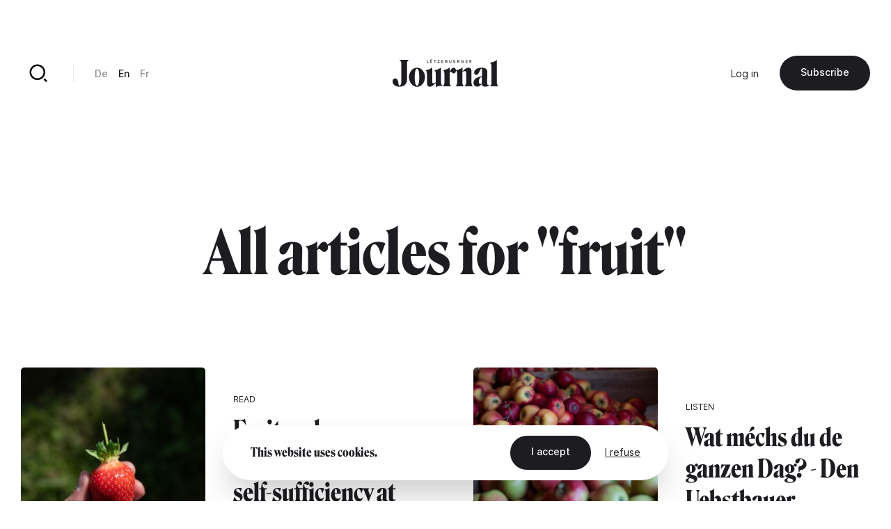

--- FILE ---
content_type: text/html; charset=UTF-8
request_url: https://journal.lu/en/taxonomy/term/1859
body_size: 11024
content:
<!DOCTYPE html>
<html lang="en" dir="ltr" prefix="og: https://ogp.me/ns#">
<head>
  <meta charset="utf-8" />
<link rel="canonical" href="https://journal.lu/en/taxonomy/term/1859" />
<meta property="og:site_name" content="Lëtzebuerger Journal" />
<meta property="og:url" content="https://journal.lu/en/taxonomy/term/1859" />
<meta property="og:title" content="fruit" />
<meta property="og:image" content="https://www.journal.lu/themes/journal/src/img/journal-metaimg.jpg" />
<meta property="og:image:secure_url" content="https://www.journal.lu/themes/journal/src/img/journal-metaimg.jpg" />
<meta name="twitter:card" content="summary_large_image" />
<meta name="twitter:site" content="@letzjournal" />
<meta name="twitter:image" content="https://www.journal.lu/themes/journal/src/img/journal-metaimg.jpg" />
<meta name="Generator" content="Drupal 10 (https://www.drupal.org); Commerce 3" />
<meta name="MobileOptimized" content="width" />
<meta name="HandheldFriendly" content="true" />
<meta name="viewport" content="width=device-width, initial-scale=1.0" />
<link rel="alternate" hreflang="de" href="https://journal.lu/de/taxonomy/term/1859" />
<link rel="alternate" hreflang="en" href="https://journal.lu/en/taxonomy/term/1859" />
<link rel="alternate" hreflang="fr" href="https://journal.lu/fr/taxonomy/term/1859" />
<link rel="alternate" type="application/rss+xml" title="fruit" href="https://journal.lu/en/taxonomy/term/1859/feed" />

    <title>fruit | Lëtzebuerger Journal</title>
    <script>
        if(navigator.userAgent.toLowerCase().indexOf("chrome")>-1){var o=["\n %c made by %c explose %c https://www.explose.com/","font-family:Arial; font-size:15px; color: #fff; background: #000; padding:20px 0 20px 20px","font-family:Arial; font-weight:bold; font-size:15px; color: #fff; background: #000; padding:20px 0 20px 0"," font-size:10px; color: #fff; background: #000; padding:25px 20px 21px"];window.console.log.apply(console,o)}else if(window.console){window.console.log("Made by Explose - https://www.explose.com")};
    </script>
    <link rel="icon" href="/themes/journal/src/img/favicon.svg">
<meta name="viewport" content="width=device-width, initial-scale=1.0, maximum-scale=1.0, user-scalable=0">
    <style type="text/css">
[x-cloak] { display: none !important; }
[js-appear] { opacity: 0; }
</style>
    <script>
  window.user = 0;

  if (window.ReactNativeWebView){
    window.ReactNativeWebView.postMessage(JSON.stringify({ action:"setUser", user: "0" , locale: "en" }));
  }



</script>




    <meta name="facebook-domain-verification" content="dcf8id4tckzdfetyrg6benng2y3oip" />
    <meta name="google-site-verification" content="HMtVrZxrJaC49eQbcbZ6k_nh4JzmUVPL_u_1iIyn7PA" />
  <link href="/themes/journal/dist/main.b41a6dd49ea07bd5d7dc.css" rel="stylesheet"></head>
  <body class="font-sans text-base text-black antialiased leading-relaxed overflow-x-hidden" x-data :class="{ 'portrait:overflow-y-hidden': $store.app.page == 'home' && $store.app.isMobile }">

  <a href="#main-content" class="sr-only focus:not-sr-only">
    Skip to main content
  </a>

      <a id="main-content" tabindex="-1"></a>

<script type="text/javascript">

function msieversion()
{
  var isIE11 = !!window.MSInputMethodContext && !!document.documentMode;
  return isIE11;
}

if(msieversion()) {

  var bannerContainer = document.createElement("div");
    bannerContainer.className += 'bg-black text-white fixed m-8 rounded-xl left-0 top-0 right-0 z-60 text-center px-14 py-20';

    var bannerTitle = document.createElement("p");
    bannerTitle.innerHTML = 'You are using an old browser.';
    bannerTitle.className += 'font-serif text-midnight text-2xl leading-none mb-10';

    var bannerText = document.createElement("p");
    bannerText.innerHTML = 'Some Lëtzebuerger Journal features may not work, or may not work properly. We recommend you update your browser, or use an alternative browser such as Microsoft Edge, Google Chrome, Firefox or Safari.';
    bannerText.className += 'mb-16';

    var bannerBtn = document.createElement("a");
    bannerBtn.innerHTML = 'Update my browser';
    bannerBtn.href = 'https://browser-update.org/update.html?force_outdated=true';
    bannerBtn.setAttribute("target", "_blank");
    bannerBtn.className += 'text-black bg-white inline-block pt-5 pb-6 px-12 text-sm font-medium rounded-full transition-background duration-200 ease-in-out hover:bg-opacity-80 focus:outline-none';

    bannerContainer.appendChild(bannerTitle);
    bannerContainer.appendChild(bannerText)
    bannerContainer.appendChild(bannerBtn);
    document.body.appendChild(bannerContainer);

}
</script>

<div
id="js-welcome-loading"
class="bg-blue flex fixed inset-0 z-60 overflow-hidden transform"
x-data x-show="$store.app.page !== 'shop' && $store.app.page !== 'userform' && !$store.app.isApp">
  <div id="js-loader-logo" class="w-96 h-96 m-auto md:w-128 md:h-128"></div>
</div>

<template x-data x-if="$store.app.isMobile">
  <div
id="navbar"
class="fixed left-0 bottom-0 right-0 mb-6 z-50"
x-data="{ langsOpened: false, isShowed: true }"
@scroll.window="if($store.app.page != 'home') { ((window.scrollY > 10) && (window.scrollDirection() == 'bottom')) ? isShowed = false : isShowed = true }"
x-show="isShowed"
x-transition:enter="transition ease-out duration-200"
x-transition:enter-start="opacity-0 transform translate-y-full"
x-transition:enter-end="opacity-100 transform translate-y-0"
x-transition:leave="transition ease-in duration-200"
x-transition:leave-start="opacity-100 transform translate-y-0"
x-transition:leave-end="opacity-0 transform translate-y-full"
>

  <script type="text/jscript">
    window.H.attach(document.getElementById('navbar').querySelectorAll("a:not([data-router-disabled=\"true\"]"));
  </script>

  <div class="m-auto w-min">

    <div
    x-show="langsOpened"
    x-transition:enter="transition ease-out duration-200"
    x-transition:enter-start="opacity-0 transform translate-y-2"
    x-transition:enter-end="opacity-100 transform translate-y-0"
    x-transition:leave="transition ease-in duration-200"
    x-transition:leave-start="opacity-100 transform translate-y-0"
    x-transition:leave-end="opacity-0 transform translate-y-2"
    class="flex justify-end mb-6">
      <div class="bg-white rounded-lg shadow-md p-8">
           <ul class="js-language-switcher flex flex-wrap items-center space-y-3 md:space-y-0 md:space-x-6"><li class="w-full md:w-auto"><a href="/de/taxonomy/term/1859" class="text-sm font-medium opacity-50 transition duration-200 hover:opacity-100" x-data="{}" :class="{ &#039;text-white&#039; : !$store.app.headerIsMinified &amp;&amp; $store.app.headerIsNegative &amp;&amp; !$store.app.isMobile }" data-router-disabled="true" hreflang="de" data-drupal-link-system-path="taxonomy/term/1859">De</a></li><li class="w-full md:w-auto"><a href="/en/taxonomy/term/1859" class="text-sm font-medium opacity-50 transition duration-200 hover:opacity-100 opacity-100 is-active" x-data="{}" :class="{ 'text-white' : !$store.app.headerIsMinified &amp;&amp; $store.app.headerIsNegative &amp;&amp; !$store.app.isMobile }" data-router-disabled="true" hreflang="en" data-drupal-link-system-path="taxonomy/term/1859" aria-current="page">En</a></li><li class="w-full md:w-auto"><a href="/fr/taxonomy/term/1859" class="text-sm font-medium opacity-50 transition duration-200 hover:opacity-100" x-data="{}" :class="{ &#039;text-white&#039; : !$store.app.headerIsMinified &amp;&amp; $store.app.headerIsNegative &amp;&amp; !$store.app.isMobile }" data-router-disabled="true" hreflang="fr" data-drupal-link-system-path="taxonomy/term/1859">Fr</a></li></ul>


      </div>
    </div>

    <div class="bg-black-700 rounded-full flex items-stretch shadow-md py-4 px-4">

      <ul class="flex items-stretch justify-between w-full mx-4">
        <li>
          <a
             href="/en"
             class="block w-20 h-16 rounded-full flex"
             :class="{ 'opacity-50': $store.app.page != 'home' }">
            <svg xmlns="http://www.w3.org/2000/svg" viewBox="0 0 24 24" class="w-10 m-auto" aria-hidden="true"><path class="fill-white" d="M21 20a1 1 0 0 1-1 1H4a1 1 0 0 1-1-1V9.49a1 1 0 0 1 .386-.79l8-6.222a1 1 0 0 1 1.228 0l8 6.222a1 1 0 0 1 .386.79V20zm-2-1V9.978l-7-5.444-7 5.444V19h14z"/></svg>
          </a>
        </li>
        <li>
          <a
             href="/en/articles"
             class="block w-20 h-16 rounded-full flex"
             :class="{ 'opacity-50': $store.app.page != 'search' }">
            <svg xmlns="http://www.w3.org/2000/svg" viewBox="0 0 24 24" class="w-10 m-auto" aria-hidden="true"><path class="fill-white" d="M11 2c4.968 0 9 4.032 9 9s-4.032 9-9 9-9-4.032-9-9 4.032-9 9-9zm0 16c3.867 0 7-3.133 7-7 0-3.868-3.133-7-7-7-3.868 0-7 3.132-7 7 0 3.867 3.132 7 7 7zm8.485.071l2.829 2.828-1.415 1.415-2.828-2.829 1.414-1.414z"/></svg>
          </a>
        </li>
        <li class="ios-hide">
          <a
             href="/en/products"
             class="block w-20 h-16 rounded-full flex"
             :class="{ 'opacity-50': $store.app.page != 'shop' }">
            <svg xmlns="http://www.w3.org/2000/svg" viewBox="0 0 24 24" class="w-10 m-auto" aria-hidden="true"><path class="fill-white" d="M20 22H4a1 1 0 0 1-1-1V3a1 1 0 0 1 1-1h16a1 1 0 0 1 1 1v18a1 1 0 0 1-1 1zm-1-2V4H5v16h14zM9 6v2a3 3 0 0 0 6 0V6h2v2A5 5 0 0 1 7 8V6h2z"/></svg>
          </a>
        </li>
        <li>
          <a
             href="/en/user/login"
             class="block w-20 h-16 rounded-full flex"
             :class="{ 'opacity-50': ($store.app.page != 'account' && $store.app.page != 'userform') }">
            <svg xmlns="http://www.w3.org/2000/svg" viewBox="0 0 24 24" class="w-10 m-auto" aria-hidden="true"><path class="fill-white" d="M4 22a8 8 0 1 1 16 0h-2a6 6 0 1 0-12 0H4zm8-9c-3.315 0-6-2.685-6-6s2.685-6 6-6 6 2.685 6 6-2.685 6-6 6zm0-2c2.21 0 4-1.79 4-4s-1.79-4-4-4-4 1.79-4 4 1.79 4 4 4z"/></svg>
          </a>
        </li>
      </ul>

      <button class="rounded-full flex items-center pl-6 pr-4 focus:outline-none"
              @click="langsOpened = ! langsOpened"
              :class="{ 'bg-white': langsOpened, 'bg-white bg-opacity-5': !langsOpened }">
        <span class="uppercase text-xs font-medium" :class="{ 'text-black': langsOpened, 'text-white': !langsOpened }">en</span>
        <svg
             xmlns="http://www.w3.org/2000/svg"
             viewBox="0 0 24 24"
             width="22"
             height="22"
             class="transform"
             :class="{ 'rotate-180': langsOpened }">
          <path :class="{ 'fill-black': langsOpened, 'fill-white': !langsOpened }" d="M12 15l-4.243-4.243 1.415-1.414L12 12.172l2.828-2.829 1.415 1.414z"/></svg>
      </button>

    </div>

  </div>

</div>
</template>

<template x-data x-if="!$store.app.light">
  <header class="header">

  <script type="text/jscript">
    window.H.attach(document.querySelector('.header').querySelectorAll('[data-router-enabled]'))
  </script>

  <div
  x-data
  :class="{
    'bg-white shadow-sm py-8 header-wrapper-is-minified' : $store.app.headerIsMinified,
    'py-16 md:pt-32' : !$store.app.headerIsMinified,
    'landscape:absolute' : $store.app.page == 'home' && $store.app.isMobile
  }"
  class="header-wrapper fixed z-40 left-0 right-0 top-0 transition-padding duration-200 ease-in-out">

    <div class="flex justify-between items-center px-8 lg:container">

      <a href="/en" data-router-enabled class="block m-auto overflow-hidden h-14 order-2 md:h-16 lg:h-16">


        <svg
          :class="{ '-translate-y-full opacity-0' : $store.app.headerIsMinified }"
          xmlns="http://www.w3.org/2000/svg" overflow="visible" viewBox="0 0 458 121" class="m-auto transform transition-all duration-500 ease-in-out h-full object-contain max-w-full"><path :class="{ 'fill-white' : $store.app.headerIsNegative, 'fill-black' : !$store.app.headerIsNegative }" class="transition duration-1000 linear" d="M29.3 3.8c2.9 1.3 5.1 3.3 6.6 6 1.4 2.7 2.1 5.9 2.1 9.7v70.3c0 8.5-.7 14.9-2.1 19-1.4 4.1-3.1 6.2-5.1 6.2-2 0-3.4-.9-4.1-2.7-.7-1.8-1.3-4.8-1.7-8.9a31 31 0 00-4.1-14.3 10.8 10.8 0 00-9.8-5.6c-2.3 0-4.3.7-6 2-1.7 1.3-2.9 3-3.8 5.1-.9 2-1.3 4.3-1.3 6.6 0 3.6 1 7.1 3.1 10.5 2.1 3.5 5.4 6.3 9.9 8.6a38.9 38.9 0 0017.6 3.4 37 37 0 0015.6-3.3c4.8-2.2 8.7-5.5 11.7-10a30 30 0 004.4-16.6V19.5c0-3.8.6-7 1.9-9.8 1.3-2.8 3.2-4.8 5.7-5.9v-.5H29.3v.5zM130 49.2a37.2 37.2 0 00-10.9-9 28.1 28.1 0 00-13.5-3.3 28 28 0 00-13.4 3.3 34.8 34.8 0 00-10.9 9 46.6 46.6 0 00-7.3 45c1.8 5 4.2 9.5 7.4 13.4a37 37 0 0011 9.2 28.3 28.3 0 0026.7.1 34 34 0 0010.9-9.2 46.6 46.6 0 0010.1-29.3A44.2 44.2 0 00130 49.2zm-15.6 48.3a48 48 0 01-3.4 13.2c-1.5 3.2-3.3 4.8-5.4 4.8-2.1 0-3.9-1.6-5.4-4.8a45 45 0 01-3.3-13.2 155.6 155.6 0 010-38.3c.7-5.5 1.8-9.8 3.3-13 1.5-3.2 3.3-4.7 5.4-4.7 2.2 0 4.1 1.6 5.6 4.7 1.5 3.2 2.6 7.5 3.3 13a152.7 152.7 0 01-.1 38.3zm96.8 11.7a29 29 0 01-1.5-10.4V36h-.3a34.2 34.2 0 01-7.8 5.6 51.4 51.4 0 01-21.3 6.1v.5c2.3 1.2 4 3.1 5 5.6 1 2.5 1.5 6 1.5 10.4v36.2l-5.6 3.4a9.2 9.2 0 01-4.9 1.4c-1.5-.1-2.7-.9-3.6-2.5-.9-1.6-1.3-3.9-1.3-7.1V36h-.4a32.5 32.5 0 01-7.6 5.6 51.4 51.4 0 01-21.3 6.1v.5c2.3 1.2 4 3.1 5.1 5.6 1.1 2.5 1.6 6 1.6 10.4V104c0 4.8 1.1 8.6 3.2 11.6 2.1 2.9 5.3 4.4 9.5 4.4 2.9 0 6-1 9.2-2.9 3.2-1.9 6.2-4.2 9.1-6.9 2.8-2.7 5.2-5.2 7-7.4l.3.2-.2 3.4-.1 4.3V121h.5c4.2-1.9 8.7-3.3 13.6-4.2 4.9-.9 9.9-1.3 15.1-1.4v-.5a10.5 10.5 0 01-4.8-5.7zm131.8 2.2c-.9-2.5-1.4-5.3-1.4-8.2V52.9c0-4.8-1.1-8.6-3.4-11.6a11.7 11.7 0 00-9.7-4.4c-2.8 0-6 .9-9.3 2.6a53.6 53.6 0 00-16.7 13.2l-.3-.2.2-3.4.1-4.3V36h-.5c-1.9 2-4.6 3.9-7.9 5.7a53.8 53.8 0 01-19.9 6 13 13 0 00-2.9-7 8.8 8.8 0 00-7-3.7c-2.2 0-4.5.9-6.9 2.7a30.2 30.2 0 00-10.3 15.5l-.3-.2.2-4.6.1-5.8V36h-.5c-1.9 2-4.5 3.9-7.8 5.7a51.4 51.4 0 01-21.3 6.1v.5c2.3 1.2 4 3 5.1 5.2 1.1 2.2 1.6 5.3 1.6 9.3v40.4a18.2 18.2 0 01-6.7 14.2v.5h36v-.5a19.1 19.1 0 01-4.7-6.1 17.9 17.9 0 01-1.8-8.1v-45l2.1-2.2a3 3 0 012.4-1c1 0 2 .4 3 1.1 1 .7 2 1.6 3 2.5 1 1 2.1 1.8 3.3 2.5 1.2.7 2.5 1.1 4 1.1 2.3 0 4.5-1.1 6.4-3.2 1.9-2.1 2.9-5.1 2.9-8.9v-.9a10 10 0 013.6 4.3c1.1 2.2 1.6 5.3 1.6 9.3v40.4a18.2 18.2 0 01-6.7 14.2v.5h35.9v-.5c-1.9-2-3.5-4.2-4.6-6.4a17 17 0 01-1.7-7.6V55.1c1.7-1.1 3.7-2 5.9-2.5a16 16 0 015.3-.7c1.7.1 3 .9 3.8 2.5.8 1.6 1.2 3.9 1.2 7.1v41.8a18.4 18.4 0 01-6.1 14v.5H347v-.5a12.7 12.7 0 01-4-5.9zm73.9.5a6 6 0 01-2.2.4c-1.5 0-2.8-.7-4-2.1a9.2 9.2 0 01-1.7-5.9l.2-11.5a8141.1 8141.1 0 00.6-25.9l.2-11.3a18 18 0 00-2.8-10.4 17.5 17.5 0 00-8.4-6.2 48.6 48.6 0 00-25.1-.7 41 41 0 00-10.3 4.1c-3.1 1.8-5.6 4-7.5 6.6a14.8 14.8 0 00-2.8 9c0 3.2.9 5.6 2.6 7.5a8.5 8.5 0 006.4 2.7c2.1 0 4-.6 5.6-1.9 1.6-1.3 3.1-2.9 4.3-5 1.3-2 2.4-4.2 3.4-6.4l2.8-6.4c.9-2 1.9-3.7 2.8-5 1-1.3 2.1-1.9 3.3-1.9.9 0 1.6.5 2.1 1.4.5 1 .8 2.2.8 3.7l-.1 9.2-.2 12.1-.1 6.3c-8.2 1.2-15 3.2-20.4 5.9a33 33 0 00-12.2 9.6c-2.7 3.7-4 7.8-4 12.1 0 3.8.7 7 2.1 9.6a14.8 14.8 0 0013.1 8.1 21.6 21.6 0 0013.3-4.8c2.3-1.7 4.8-3.9 7.5-6.8h.2c.2 2.4.8 4.4 1.9 6 1.4 2 3.3 3.5 5.5 4.4 2.2.9 4.6 1.4 7.2 1.4a28.4 28.4 0 0013.5-3.6c2.1-1.2 3.7-2.7 5-4.4l-.5-1.1a5 5 0 01-2.1 1.2zm-30.5-17.3l-.1 11.2c-1.2.8-2.3 1.4-3.4 1.8-1.1.4-2.2.6-3.2.6-1.9 0-3.4-.9-4.5-2.7a16.3 16.3 0 01-1.6-8.2c0-2.9.3-5.8 1-8.7.7-2.8 2-5.3 3.9-7.2a14 14 0 018.2-3.7l-.1 4.1-.2 12.8zm66.9 17.2a19.3 19.3 0 01-1.8-8.7V3.3h-.5c-1.9 2-4.6 3.9-7.9 5.7a54 54 0 01-21.7 6.1v.5c2 1.2 3.7 3.2 4.9 6a21 21 0 011.8 8.5v73.1c0 3.4-.5 6.2-1.6 8.6a14 14 0 01-4.5 5.6v.5h36v-.5a13.8 13.8 0 01-4.7-5.6zM155.7 13.6h-5.1V3.5h-2.1v12h7.2zm15.9 0h-6.2v-3.4h5.6V8.4h-5.6v-3h5.9V3.5h-8v12h8.3zm-5.9-11.2c.4 0 .6-.1.9-.3.2-.2.4-.5.4-.8a1 1 0 00-.4-.8c-.3-.4-.6-.5-.9-.5-.4 0-.6.1-.9.4-.2.2-.3.5-.3.8 0 .3.1.6.3.8.2.3.5.4.9.4zm3.3 0c.4 0 .6-.1.9-.3.2-.2.4-.5.4-.8a1 1 0 00-.4-.8c-.2-.4-.5-.5-.9-.5s-.6.1-.9.4c-.2.2-.3.5-.3.8 0 .3.1.6.3.8.3.3.6.4.9.4zm13.2 13.1h2.1V5.4h3.7V3.5h-9.5v1.9h3.7zm21.6-1.9h-6.7l6.6-8.2V3.5h-9v1.9h6.4l-6.5 8.2v1.9h9.2zm16.3 0H214v-3.4h5.5V8.4H214v-3h5.8V3.5h-8v12h8.3zm14.2 1.7l1.5-.6c.4-.3.8-.6 1-1.1.3-.4.4-1 .4-1.7 0-.8-.2-1.5-.7-2-.5-.5-1.1-.8-1.9-.9a3 3 0 001.5-1c.4-.4.6-1 .6-1.7 0-.5-.1-1-.3-1.4-.2-.4-.5-.7-.8-.9l-1.2-.5-1.3-.2h-4.7v12h4.3c.5.2 1 .2 1.6 0zm-3.9-10h1.7c.8 0 1.4.1 1.8.3.4.2.6.6.6 1.2 0 .5-.2.9-.6 1.2-.4.3-.9.4-1.6.4h-1.9V5.3zm0 8.4v-3.5h2c.9 0 1.5.1 2 .4.4.2.6.7.6 1.3 0 .4-.1.7-.3 1l-.7.5-.9.2-.9.1h-1.8zm16.3.9c.4.4.9.7 1.5.9.6.2 1.2.3 1.9.3s1.3-.1 1.9-.3a4 4 0 002.5-2.4 6 6 0 00.4-2V3.5h-2.1V11l-.1 1c-.1.3-.2.7-.4.9l-.8.7c-.3.2-.8.3-1.3.3s-.9-.1-1.3-.3l-.8-.7c-.2-.3-.4-.6-.4-.9l-.1-1V3.5h-2.1v7.6c0 .7.1 1.4.4 2 0 .6.3 1.1.8 1.5zm25.2-1h-6.1v-3.4h5.5V8.4h-5.5v-3h5.8V3.5h-8v12h8.3zm10.4-3.2h1.6l2.8 5.1h2.6l-3.2-5.3c.8-.2 1.5-.6 2-1.1.5-.5.7-1.3.7-2.1 0-.6-.1-1.2-.4-1.6a3.5 3.5 0 00-2.4-1.7l-1.6-.2h-4.2v12h2.1v-5.1zm0-5.1h1.9l.8.1c.3 0 .5.1.8.3l.6.5a1.9 1.9 0 010 1.7l-.6.5-.8.3-.9.1h-1.7V5.3zm15.9 8.8c.6.6 1.3 1 2.1 1.3.8.3 1.7.5 2.7.5l2.5-.2 2-.7V8.7h-4.6v1.8h2.5v3.1a6 6 0 01-2.4.4c-.7 0-1.3-.1-1.8-.3a3 3 0 01-1.3-.9c-.4-.4-.7-.9-.8-1.4-.2-.5-.3-1.1-.3-1.8 0-.6.1-1.2.3-1.7l.8-1.4a3.8 3.8 0 013-1.2 4 4 0 011.8.4c.5.2 1 .5 1.3.9l1.5-1.6a5 5 0 00-1.9-1.1c-.8-.3-1.7-.4-2.6-.4-.9 0-1.8.1-2.6.4a6 6 0 00-4 5.9c0 .9.2 1.8.5 2.6.2.4.7 1.1 1.3 1.7zm26.2-.5h-6.1v-3.4h5.5V8.4h-5.5v-3h5.8V3.5h-7.9v12h8.2zm10.4-3.2h1.6l2.8 5.1h2.6l-3.2-5.3c.8-.2 1.5-.6 2-1.1.5-.5.7-1.3.7-2.1 0-.6-.1-1.2-.4-1.6a3.5 3.5 0 00-2.4-1.7l-1.6-.2h-4.2v12h2.1v-5.1zm0-5.1h1.9l.8.1c.3 0 .5.1.8.3l.6.5a1.9 1.9 0 010 1.7l-.6.5-.8.3-.9.1h-1.7V5.3z"/></svg>


        
        <svg
        :class="{ '-translate-y-full' : $store.app.headerIsMinified, 'opacity-0' : !$store.app.headerIsMinified }"
        xmlns="http://www.w3.org/2000/svg" viewBox="0 0 188 188" class="m-auto transform transition-all duration-500 ease-in-out h-full object-contain"><rect width="188" height="188" rx="56"/><path fill="#fff" d="M97.6 66v53A19.5 19.5 0 0178 138.3h-1a19.8 19.8 0 01-19.8-19.8v-5a12.3 12.3 0 0112.2-12.3 12 12 0 0112.1 12v5.3a19.8 19.8 0 0019.8 19.8h1A19.5 19.5 0 00122 119V66.1a20.9 20.9 0 012.1-9.9 13.5 13.5 0 016.7-6.1v-.5h-42v.5a13.5 13.5 0 016.7 6.1 20.9 20.9 0 012.2 9.9"/></svg>

      </a>

      <div class="hidden md:justify-end md:order-3 md:flex md:w-128">
        
        <ul class="flex flex-wrap items-center space-x-12">
      <li>
                <a href="/en/user/login" data-router-enabled class="text-sm" x-data :class="{ 'text-white': $store.app.headerIsNegative && !$store.app.headerIsMinified }">Log in</a>
      
      </li>
  
    <li class="ios-hide">
    <a
href="/en/products"data-router-enabled class="bg-black text-white inline-block pt-5 pb-6 px-12 text-sm font-medium rounded-full whitespace-nowrap transition-background duration-200 ease-in-out hover:bg-opacity-80 focus:outline-none">
 Subscribe

</a>
  </li>
  
</ul>



      </div>

      <div class="hidden md:flex md:items-center md:divide-x md:divide-black-100 md:order-1 md:w-128">

        <a href="/en/articles" data-router-enabled class="block relative w-20 h-20 flex group">
          <svg xmlns="http://www.w3.org/2000/svg" viewBox="0 0 24 24" class="w-12 m-auto relative z-10"  aria-hidden="true"><path class="fill-black transition group-hover:fill-white" :class="{ 'fill-white' : $store.app.headerIsNegative && !$store.app.headerIsMinified, 'fill-black' : !$store.app.headerIsNegative && $store.app.headerIsMinified }" d="M11 2c4.968 0 9 4.032 9 9s-4.032 9-9 9-9-4.032-9-9 4.032-9 9-9zm0 16c3.867 0 7-3.133 7-7 0-3.868-3.133-7-7-7-3.868 0-7 3.132-7 7 0 3.867 3.132 7 7 7zm8.485.071l2.829 2.828-1.415 1.415-2.828-2.829 1.414-1.414z"/></svg>
          <div class="absolute inset-0 bg-black rounded-full z-0 transform scale-0 transition-transform duration-200 group-hover:scale-110"></div>
        </a>

        <div class="border-l border-black-100 ml-10 pl-12">
             <ul class="js-language-switcher flex flex-wrap items-center space-y-3 md:space-y-0 md:space-x-6"><li class="w-full md:w-auto"><a href="/de/taxonomy/term/1859" class="text-sm font-medium opacity-50 transition duration-200 hover:opacity-100" x-data="{}" :class="{ &#039;text-white&#039; : !$store.app.headerIsMinified &amp;&amp; $store.app.headerIsNegative &amp;&amp; !$store.app.isMobile }" data-router-disabled="true" hreflang="de" data-drupal-link-system-path="taxonomy/term/1859">De</a></li><li class="w-full md:w-auto"><a href="/en/taxonomy/term/1859" class="text-sm font-medium opacity-50 transition duration-200 hover:opacity-100 opacity-100 is-active" x-data="{}" :class="{ 'text-white' : !$store.app.headerIsMinified &amp;&amp; $store.app.headerIsNegative &amp;&amp; !$store.app.isMobile }" data-router-disabled="true" hreflang="en" data-drupal-link-system-path="taxonomy/term/1859" aria-current="page">En</a></li><li class="w-full md:w-auto"><a href="/fr/taxonomy/term/1859" class="text-sm font-medium opacity-50 transition duration-200 hover:opacity-100" x-data="{}" :class="{ &#039;text-white&#039; : !$store.app.headerIsMinified &amp;&amp; $store.app.headerIsNegative &amp;&amp; !$store.app.isMobile }" data-router-disabled="true" hreflang="fr" data-drupal-link-system-path="taxonomy/term/1859">Fr</a></li></ul>


        </div>
      </div>

    </div>

  </div>

</header>
</template>

<div class="flex flex-wrap">

  <div class="w-full" data-scroll-container x-data :class="{'order-2 lg:ml-auto lg:w-4/6 lg:min-h-screen lg:flex lg:flex-col lg:justify-between': $store.app.light}">

    <template x-data x-if="$store.app.light">
    <header class="header-light container mt-16 absolute top-0 left-0 right-0 z-10 md:relative md:left-auto md:right-auto md:top-auto md:my-24 md:mx-auto lg:mb-32 xl:mb-48" :class="{ 'lg:max-w-screen-md xl:max-w-screen-lg' : $store.app.page == 'shop', 'md:max-w-screen-sm' : $store.app.page !== 'shop' }">

  <script type="text/jscript">
    window.H.attach(document.querySelector('.header-light').querySelectorAll('[data-router-enabled]'))
  </script>

  <div class="header-light-wrapper flex items-center">

    <a href="/en" data-router-enabled>
      <svg xmlns="http://www.w3.org/2000/svg" viewBox="0 0 188 188" class="w-20"><rect width="188" height="188" rx="56"/><path fill="#fff" d="M97.6 66v53A19.5 19.5 0 0178 138.3h-1a19.8 19.8 0 01-19.8-19.8v-5a12.3 12.3 0 0112.2-12.3 12 12 0 0112.1 12v5.3a19.8 19.8 0 0019.8 19.8h1A19.5 19.5 0 00122 119V66.1a20.9 20.9 0 012.1-9.9 13.5 13.5 0 016.7-6.1v-.5h-42v.5a13.5 13.5 0 016.7 6.1 20.9 20.9 0 012.2 9.9"/></svg>
    </a>

    <div class="hidden md:border-l md:border-black-100 md:ml-10 md:pl-12 md:block">
         <ul class="js-language-switcher flex flex-wrap items-center space-y-3 md:space-y-0 md:space-x-6"><li class="w-full md:w-auto"><a href="/de/taxonomy/term/1859" class="text-sm font-medium opacity-50 transition duration-200 hover:opacity-100" x-data="{}" :class="{ &#039;text-white&#039; : !$store.app.headerIsMinified &amp;&amp; $store.app.headerIsNegative &amp;&amp; !$store.app.isMobile }" data-router-disabled="true" hreflang="de" data-drupal-link-system-path="taxonomy/term/1859">De</a></li><li class="w-full md:w-auto"><a href="/en/taxonomy/term/1859" class="text-sm font-medium opacity-50 transition duration-200 hover:opacity-100 opacity-100 is-active" x-data="{}" :class="{ 'text-white' : !$store.app.headerIsMinified &amp;&amp; $store.app.headerIsNegative &amp;&amp; !$store.app.isMobile }" data-router-disabled="true" hreflang="en" data-drupal-link-system-path="taxonomy/term/1859" aria-current="page">En</a></li><li class="w-full md:w-auto"><a href="/fr/taxonomy/term/1859" class="text-sm font-medium opacity-50 transition duration-200 hover:opacity-100" x-data="{}" :class="{ &#039;text-white&#039; : !$store.app.headerIsMinified &amp;&amp; $store.app.headerIsNegative &amp;&amp; !$store.app.isMobile }" data-router-disabled="true" hreflang="fr" data-drupal-link-system-path="taxonomy/term/1859">Fr</a></li></ul>


    </div>

    <div class="hidden md:ml-auto md:block">
      <a
href="/en"data-router-enabled class="bg-black text-white inline-block pt-5 pb-6 px-12 text-sm font-medium rounded-full whitespace-nowrap transition-background duration-200 ease-in-out hover:bg-opacity-80 focus:outline-none">
 Back

</a>
    </div>

  </div>

</header>
    </template>

    <main role="main" :class="{'portrait:h-screen landscape:h-screen-sm': $store.app.page == 'home' && $store.app.isMobile}" data-router-wrapper>
        <div class="views-element-container"><article
class="relative h-full pt-64 md:pt-80 lg:pt-96 xl:pt-128"
data-router-view="taxonomy" data-href-en="/en/taxonomy/term/1859" data-href-de="/de/taxonomy/term/1859" data-href-fr="/fr/taxonomy/term/1859">

  <div class="container text-center mb-32 lg:max-w-screen-md lg:mb-48">
    <h1 class="font-serif text-3xl leading-tight sm:text-4xl md:text-5xl lg:text-6xl lg:leading-none">All articles for &quot;fruit&quot;
</h1>
  </div>

  <div class="container">
    <ul class="flex flex-wrap xl:-ml-32 xl:-mb-24">
  <li class="w-full mb-8 xl:w-1/2 xl:pl-32 xl:pb-24">
    <a href="/en/fruit-and-vegetables-more-self-sufficiency-all-costs" class="block flex items-center space-x-8 group md:space-x-16">
  <div class="w-1/2">
    <div class="relative aspect-ratio-narrow rounded-lg bg-black-100 overflow-hidden lg:aspect-ratio-vertical">
              <div class="absolute inset-0 cover transform transition duration-1000 ease-in-out group-hover:scale-105">
          <picture>
                  <source srcset="/sites/default/files/styles/640/public/upload/media/image/2025-05/%2A%20Jean-Claude%20Muller%2C%20President%20Landesuebstver%C3%A4in%2C%20Folientunnel%2C%20Spargel%2C%20Salat%2C%20Erdbeeren%2C%20Gew%C3%A4chshaus%2C%20Foto%20-%20Lex%20Kleren%20250519-2.jpg?itok=V8QpXtlZ 1x, /sites/default/files/styles/1280/public/upload/media/image/2025-05/%2A%20Jean-Claude%20Muller%2C%20President%20Landesuebstver%C3%A4in%2C%20Folientunnel%2C%20Spargel%2C%20Salat%2C%20Erdbeeren%2C%20Gew%C3%A4chshaus%2C%20Foto%20-%20Lex%20Kleren%20250519-2.jpg?itok=Xs-EebzB 2x" media="(min-width: 0px)" type="image/jpeg" width="640" height="426"/>
                  <img width="640" height="426" src="/sites/default/files/styles/640/public/upload/media/image/2025-05/%2A%20Jean-Claude%20Muller%2C%20President%20Landesuebstver%C3%A4in%2C%20Folientunnel%2C%20Spargel%2C%20Salat%2C%20Erdbeeren%2C%20Gew%C3%A4chshaus%2C%20Foto%20-%20Lex%20Kleren%20250519-2.jpg?itok=V8QpXtlZ" alt="" loading="lazy" class="w-full" />

  </picture>

        </div>
          </div>
  </div>
  <div class="w-1/2 space-y-4">
    <span class="text-xs uppercase">Read</span>
    <h2 class="font-serif leading-tight text-xl break-words sm:text-2xl md:text-3xl">Fruit and vegetables: More self-sufficiency at all costs?</h2>
    <ul>
            <li class="text-xs md:text-sm">
        By&nbsp;Christian Block,&nbsp;Lex Kleren      </li>
                  <li class="text-xs md:text-sm">
       Published on
10 Jun. 2025
      </li>
    </ul>
  </div>
</a>

  </li>
  <li class="w-full mb-8 xl:w-1/2 xl:pl-32 xl:pb-24">
    <a href="/en/wat-mechs-du-de-ganzen-dag-den-uebstbauer" class="block flex items-center space-x-8 group md:space-x-16">
  <div class="w-1/2">
    <div class="relative aspect-ratio-narrow rounded-lg bg-black-100 overflow-hidden lg:aspect-ratio-vertical">
              <div class="absolute inset-0 cover transform transition duration-1000 ease-in-out group-hover:scale-105">
          <picture>
                  <source srcset="/sites/default/files/styles/640/public/upload/media/image/2023-02/%2A%20Recording%20Podcast%20Lo%C3%AFc%20x%20Uebstbauer%2C%20Pretemer%20Haff%2C%20Nico%20und%20Nathalie%20Hoffmann%2C%20Foto%20-%20Lex%20Kleren%20-%20230216-5.jpg?itok=646PQGiT 1x, /sites/default/files/styles/1280/public/upload/media/image/2023-02/%2A%20Recording%20Podcast%20Lo%C3%AFc%20x%20Uebstbauer%2C%20Pretemer%20Haff%2C%20Nico%20und%20Nathalie%20Hoffmann%2C%20Foto%20-%20Lex%20Kleren%20-%20230216-5.jpg?itok=Xn_rv9Xz 2x" media="(min-width: 0px)" type="image/jpeg" width="640" height="962"/>
                  <img width="640" height="962" src="/sites/default/files/styles/640/public/upload/media/image/2023-02/%2A%20Recording%20Podcast%20Lo%C3%AFc%20x%20Uebstbauer%2C%20Pretemer%20Haff%2C%20Nico%20und%20Nathalie%20Hoffmann%2C%20Foto%20-%20Lex%20Kleren%20-%20230216-5.jpg?itok=646PQGiT" alt="" loading="lazy" class="w-full" />

  </picture>

        </div>
          </div>
  </div>
  <div class="w-1/2 space-y-4">
    <span class="text-xs uppercase">Listen</span>
    <h2 class="font-serif leading-tight text-xl break-words sm:text-2xl md:text-3xl">Wat méchs du de ganzen Dag? - Den Uebstbauer</h2>
    <ul>
            <li class="text-xs md:text-sm">
        By&nbsp;Loïc Schlentz,&nbsp;Maxime Toussaint,&nbsp;Lex Kleren      </li>
                  <li class="text-xs md:text-sm">
       Published on
18 Jan. 2024
      </li>
    </ul>
  </div>
</a>

  </li>
  <li class="w-full mb-8 xl:w-1/2 xl:pl-32 xl:pb-24">
    <a href="/en/public-water-supply-always-comes-first" class="block flex items-center space-x-8 group md:space-x-16">
  <div class="w-1/2">
    <div class="relative aspect-ratio-narrow rounded-lg bg-black-100 overflow-hidden lg:aspect-ratio-vertical">
              <div class="absolute inset-0 cover transform transition duration-1000 ease-in-out group-hover:scale-105">
          <picture>
                  <source srcset="/sites/default/files/styles/640/public/upload/media/image/2022-08/Mb_07042009_118.jpg?itok=HMDDREXK 1x, /sites/default/files/styles/1280/public/upload/media/image/2022-08/Mb_07042009_118.jpg?itok=IoqggXke 2x" media="(min-width: 0px)" type="image/jpeg" width="640" height="960"/>
                  <img width="640" height="960" src="/sites/default/files/styles/640/public/upload/media/image/2022-08/Mb_07042009_118.jpg?itok=HMDDREXK" alt="" loading="lazy" class="w-full" />

  </picture>

        </div>
          </div>
  </div>
  <div class="w-1/2 space-y-4">
    <span class="text-xs uppercase">Read</span>
    <h2 class="font-serif leading-tight text-xl break-words sm:text-2xl md:text-3xl">&quot;Public water supply always comes first&quot;</h2>
    <ul>
            <li class="text-xs md:text-sm">
        By&nbsp;Christian Block,&nbsp;Lex Kleren      </li>
                  <li class="text-xs md:text-sm">
       Published on
03 Oct. 2022
      </li>
    </ul>
  </div>
</a>

  </li>
  <li class="w-full mb-8 xl:w-1/2 xl:pl-32 xl:pb-24">
    <a href="/en/garden-future" class="block flex items-center space-x-8 group md:space-x-16">
  <div class="w-1/2">
    <div class="relative aspect-ratio-narrow rounded-lg bg-black-100 overflow-hidden lg:aspect-ratio-vertical">
              <div class="absolute inset-0 cover transform transition duration-1000 ease-in-out group-hover:scale-105">
          <picture>
                  <source srcset="/sites/default/files/styles/640/public/upload/media/image/2022-08/Nadira%20Anahata%2C%20gemeinschaftsgarten%2C%20nachhaltigkeit%2C%20portrait%2C%20transition%20220804-16.jpg?itok=D9Lj6aFE 1x, /sites/default/files/styles/1280/public/upload/media/image/2022-08/Nadira%20Anahata%2C%20gemeinschaftsgarten%2C%20nachhaltigkeit%2C%20portrait%2C%20transition%20220804-16.jpg?itok=xntOztzB 2x" media="(min-width: 0px)" type="image/jpeg" width="640" height="960"/>
                  <img width="640" height="960" src="/sites/default/files/styles/640/public/upload/media/image/2022-08/Nadira%20Anahata%2C%20gemeinschaftsgarten%2C%20nachhaltigkeit%2C%20portrait%2C%20transition%20220804-16.jpg?itok=D9Lj6aFE" alt="" loading="lazy" class="w-full" />

  </picture>

        </div>
          </div>
  </div>
  <div class="w-1/2 space-y-4">
    <span class="text-xs uppercase">Read</span>
    <h2 class="font-serif leading-tight text-xl break-words sm:text-2xl md:text-3xl">A garden for the future</h2>
    <ul>
            <li class="text-xs md:text-sm">
        By&nbsp;Christian Block,&nbsp;Misch Pautsch      </li>
                  <li class="text-xs md:text-sm">
       Published on
12 Sep. 2022
      </li>
    </ul>
  </div>
</a>

  </li>
  <li class="w-full mb-8 xl:w-1/2 xl:pl-32 xl:pb-24">
    <a href="/en/boost-strawberries-tomatoes-and-co" class="block flex items-center space-x-8 group md:space-x-16">
  <div class="w-1/2">
    <div class="relative aspect-ratio-narrow rounded-lg bg-black-100 overflow-hidden lg:aspect-ratio-vertical">
              <div class="absolute inset-0 cover transform transition duration-1000 ease-in-out group-hover:scale-105">
          <picture>
                  <source srcset="/sites/default/files/styles/640/public/upload/media/image/2021-04/_LEX5929.jpg?itok=AXyS9N5_ 1x, /sites/default/files/styles/1280/public/upload/media/image/2021-04/_LEX5929.jpg?itok=VeGeFk1E 2x" media="(min-width: 0px)" type="image/jpeg" width="640" height="426"/>
                  <img width="640" height="426" src="/sites/default/files/styles/640/public/upload/media/image/2021-04/_LEX5929.jpg?itok=AXyS9N5_" alt="" loading="lazy" class="w-full" />

  </picture>

        </div>
          </div>
  </div>
  <div class="w-1/2 space-y-4">
    <span class="text-xs uppercase">Read</span>
    <h2 class="font-serif leading-tight text-xl break-words sm:text-2xl md:text-3xl">Boost for strawberries, tomatoes and co.</h2>
    <ul>
            <li class="text-xs md:text-sm">
        By&nbsp;Christian Block,&nbsp;Lex Kleren      </li>
                  <li class="text-xs md:text-sm">
       Published on
17 May 2021
      </li>
    </ul>
  </div>
</a>

  </li>
</ul>

      
      </div>



  </article>
</div>


    </main>

    <template x-data x-if="!$store.app.light">
    <footer
id="footer"
class="container pt-24 pb-44 md:flex md:items-center md:justify-between lg:py-32 lg:max-w-screen-lg xl:py-48"
x-data x-show.transition="(!$store.app.isMobile && $store.app.page == 'home' && !$store.app.loader) || ($store.app.page !== 'home' && !$store.app.loader)">

  <script type="text/jscript">
    window.H.attach(document.getElementById('footer').querySelectorAll('a'));
  </script>

  <div class="flex items-center">
    <div class="border-r border-black-100 mr-8 pr-8 lg:mr-10 lg:pr-10">
      <svg xmlns="http://www.w3.org/2000/svg" viewBox="0 0 188 188" class="w-14 lg:w-20"><rect width="188" height="188" rx="56"/><path fill="#fff" d="M97.6 66v53A19.5 19.5 0 0178 138.3h-1a19.8 19.8 0 01-19.8-19.8v-5a12.3 12.3 0 0112.2-12.3 12 12 0 0112.1 12v5.3a19.8 19.8 0 0019.8 19.8h1A19.5 19.5 0 00122 119V66.1a20.9 20.9 0 012.1-9.9 13.5 13.5 0 016.7-6.1v-.5h-42v.5a13.5 13.5 0 016.7 6.1 20.9 20.9 0 012.2 9.9"/></svg>
    </div>
    <ul class="flex items-center space-x-8 lg:space-x-10">
  <li>
    <a href="https://www.facebook.com/letzjournal" target="_blank" class="block transform transition duration-200 hover:scale-110 hover:opacity-50">
      <svg xmlns="http://www.w3.org/2000/svg" viewBox="0 0 24 24" class="w-10"><path class="fill-black" d="M13 9h4.5l-.5 2h-4v9h-2v-9H7V9h4V7.128c0-1.783.186-2.43.534-3.082a3.635 3.635 0 0 1 1.512-1.512C13.698 2.186 14.345 2 16.128 2c.522 0 .98.05 1.372.15V4h-1.372c-1.324 0-1.727.078-2.138.298-.304.162-.53.388-.692.692-.22.411-.298.814-.298 2.138V9z"/></svg>
    </a>
  </li>
  <li>
    <a href="https://www.instagram.com/letzjournal/" target="_blank" class="block transform transition duration-200 hover:scale-110 hover:opacity-50">
      <svg xmlns="http://www.w3.org/2000/svg" viewBox="0 0 24 24" class="w-10"><path class="fill-black" d="M12 9a3 3 0 1 0 0 6 3 3 0 0 0 0-6zm0-2a5 5 0 1 1 0 10 5 5 0 0 1 0-10zm6.5-.25a1.25 1.25 0 0 1-2.5 0 1.25 1.25 0 0 1 2.5 0zM12 4c-2.474 0-2.878.007-4.029.058-.784.037-1.31.142-1.798.332-.434.168-.747.369-1.08.703a2.89 2.89 0 0 0-.704 1.08c-.19.49-.295 1.015-.331 1.798C4.006 9.075 4 9.461 4 12c0 2.474.007 2.878.058 4.029.037.783.142 1.31.331 1.797.17.435.37.748.702 1.08.337.336.65.537 1.08.703.494.191 1.02.297 1.8.333C9.075 19.994 9.461 20 12 20c2.474 0 2.878-.007 4.029-.058.782-.037 1.309-.142 1.797-.331.433-.169.748-.37 1.08-.702.337-.337.538-.65.704-1.08.19-.493.296-1.02.332-1.8.052-1.104.058-1.49.058-4.029 0-2.474-.007-2.878-.058-4.029-.037-.782-.142-1.31-.332-1.798a2.911 2.911 0 0 0-.703-1.08 2.884 2.884 0 0 0-1.08-.704c-.49-.19-1.016-.295-1.798-.331C14.925 4.006 14.539 4 12 4zm0-2c2.717 0 3.056.01 4.122.06 1.065.05 1.79.217 2.428.465.66.254 1.216.598 1.772 1.153a4.908 4.908 0 0 1 1.153 1.772c.247.637.415 1.363.465 2.428.047 1.066.06 1.405.06 4.122 0 2.717-.01 3.056-.06 4.122-.05 1.065-.218 1.79-.465 2.428a4.883 4.883 0 0 1-1.153 1.772 4.915 4.915 0 0 1-1.772 1.153c-.637.247-1.363.415-2.428.465-1.066.047-1.405.06-4.122.06-2.717 0-3.056-.01-4.122-.06-1.065-.05-1.79-.218-2.428-.465a4.89 4.89 0 0 1-1.772-1.153 4.904 4.904 0 0 1-1.153-1.772c-.248-.637-.415-1.363-.465-2.428C2.013 15.056 2 14.717 2 12c0-2.717.01-3.056.06-4.122.05-1.066.217-1.79.465-2.428a4.88 4.88 0 0 1 1.153-1.772A4.897 4.897 0 0 1 5.45 2.525c.638-.248 1.362-.415 2.428-.465C8.944 2.013 9.283 2 12 2z"/></svg>
    </a>
  </li>
  <li>
    <a href="https://www.linkedin.com/company/letzjournal" target="_blank" class="block transform transition duration-200 hover:scale-110 hover:opacity-50">
      <svg xmlns="http://www.w3.org/2000/svg" viewBox="0 0 24 24" class="w-10"><path class="fill-black" d="M12 9.55C12.917 8.613 14.111 8 15.5 8a5.5 5.5 0 0 1 5.5 5.5V21h-2v-7.5a3.5 3.5 0 0 0-7 0V21h-2V8.5h2v1.05zM5 6.5a1.5 1.5 0 1 1 0-3 1.5 1.5 0 0 1 0 3zm-1 2h2V21H4V8.5z"/></svg>
    </a>
  </li>
</ul>
  </div>

  <div class="flex flex-wrap items-center mt-8 md:mt-0">
    
        <ul class="flex flex-wrap">
      <li class="mr-6 last:mr-0">
    <a href="/en/about" class="text-xs opacity-50 transition duration-200  hover:opacity-100" data-drupal-link-system-path="node/90">About</a>
  </li>
    <li class="mr-6 last:mr-0">
    <a href="/en/legal-notice" class="text-xs opacity-50 transition duration-200  hover:opacity-100" data-drupal-link-system-path="node/4">Legal notice</a>
  </li>
    <li class="mr-6 last:mr-0">
    <a href="mailto:abo@journal.lu" class="text-xs opacity-50 transition duration-200  hover:opacity-100">Contact us</a>
  </li>
    <li class="hidden md:flex md:mr-6 last:mr-0">
    <a href="https://explose.com" target="_blank" class="block m-auto transform transition duration-200 opacity-25 hover:opacity-100">
      <svg xmlns="http://www.w3.org/2000/svg" aria-hidden="true" overflow="visible" viewBox="0 0 1136 835.1" class="w-8"><path class="fill-black" d="M307 693h824l3-34 2-62c0-186-50-332-150-438S746 0 567 0a546 546 0 00-395 165c-52 53-94 116-125 191S0 515 0 607c0 83 12 160 36 228h321a248 248 0 01-50-142zm27-292c12-27 28-51 50-73s49-40 80-54 67-21 108-21c45 0 83 7 114 20s58 30 79 51 36 46 47 73c10 27 16 55 17 83H314c1-26 8-53 20-79z"/></svg>
    </a>
  </li>
</ul>



  </div>

</footer>
    </template>

    <template x-data x-if="$store.app.light">
    <footer id="footer-light" class="container pt-16 pb-44 md:py-24 md:mx-auto lg:pt-32 xl:pt-48" :class="{ 'lg:max-w-screen-md  xl:max-w-screen-lg' : $store.app.page == 'shop', 'md:max-w-screen-sm' : $store.app.page !== 'shop' }">

  <script type="text/jscript">
    window.H.attach(document.getElementById('footer-light').querySelectorAll('a'));
  </script>

  <div class="mb-8"><ul class="flex items-center space-x-8 lg:space-x-10">
  <li>
    <a href="https://www.facebook.com/letzjournal" target="_blank" class="block transform transition duration-200 hover:scale-110 hover:opacity-50">
      <svg xmlns="http://www.w3.org/2000/svg" viewBox="0 0 24 24" class="w-10"><path class="fill-black" d="M13 9h4.5l-.5 2h-4v9h-2v-9H7V9h4V7.128c0-1.783.186-2.43.534-3.082a3.635 3.635 0 0 1 1.512-1.512C13.698 2.186 14.345 2 16.128 2c.522 0 .98.05 1.372.15V4h-1.372c-1.324 0-1.727.078-2.138.298-.304.162-.53.388-.692.692-.22.411-.298.814-.298 2.138V9z"/></svg>
    </a>
  </li>
  <li>
    <a href="https://www.instagram.com/letzjournal/" target="_blank" class="block transform transition duration-200 hover:scale-110 hover:opacity-50">
      <svg xmlns="http://www.w3.org/2000/svg" viewBox="0 0 24 24" class="w-10"><path class="fill-black" d="M12 9a3 3 0 1 0 0 6 3 3 0 0 0 0-6zm0-2a5 5 0 1 1 0 10 5 5 0 0 1 0-10zm6.5-.25a1.25 1.25 0 0 1-2.5 0 1.25 1.25 0 0 1 2.5 0zM12 4c-2.474 0-2.878.007-4.029.058-.784.037-1.31.142-1.798.332-.434.168-.747.369-1.08.703a2.89 2.89 0 0 0-.704 1.08c-.19.49-.295 1.015-.331 1.798C4.006 9.075 4 9.461 4 12c0 2.474.007 2.878.058 4.029.037.783.142 1.31.331 1.797.17.435.37.748.702 1.08.337.336.65.537 1.08.703.494.191 1.02.297 1.8.333C9.075 19.994 9.461 20 12 20c2.474 0 2.878-.007 4.029-.058.782-.037 1.309-.142 1.797-.331.433-.169.748-.37 1.08-.702.337-.337.538-.65.704-1.08.19-.493.296-1.02.332-1.8.052-1.104.058-1.49.058-4.029 0-2.474-.007-2.878-.058-4.029-.037-.782-.142-1.31-.332-1.798a2.911 2.911 0 0 0-.703-1.08 2.884 2.884 0 0 0-1.08-.704c-.49-.19-1.016-.295-1.798-.331C14.925 4.006 14.539 4 12 4zm0-2c2.717 0 3.056.01 4.122.06 1.065.05 1.79.217 2.428.465.66.254 1.216.598 1.772 1.153a4.908 4.908 0 0 1 1.153 1.772c.247.637.415 1.363.465 2.428.047 1.066.06 1.405.06 4.122 0 2.717-.01 3.056-.06 4.122-.05 1.065-.218 1.79-.465 2.428a4.883 4.883 0 0 1-1.153 1.772 4.915 4.915 0 0 1-1.772 1.153c-.637.247-1.363.415-2.428.465-1.066.047-1.405.06-4.122.06-2.717 0-3.056-.01-4.122-.06-1.065-.05-1.79-.218-2.428-.465a4.89 4.89 0 0 1-1.772-1.153 4.904 4.904 0 0 1-1.153-1.772c-.248-.637-.415-1.363-.465-2.428C2.013 15.056 2 14.717 2 12c0-2.717.01-3.056.06-4.122.05-1.066.217-1.79.465-2.428a4.88 4.88 0 0 1 1.153-1.772A4.897 4.897 0 0 1 5.45 2.525c.638-.248 1.362-.415 2.428-.465C8.944 2.013 9.283 2 12 2z"/></svg>
    </a>
  </li>
  <li>
    <a href="https://www.linkedin.com/company/letzjournal" target="_blank" class="block transform transition duration-200 hover:scale-110 hover:opacity-50">
      <svg xmlns="http://www.w3.org/2000/svg" viewBox="0 0 24 24" class="w-10"><path class="fill-black" d="M12 9.55C12.917 8.613 14.111 8 15.5 8a5.5 5.5 0 0 1 5.5 5.5V21h-2v-7.5a3.5 3.5 0 0 0-7 0V21h-2V8.5h2v1.05zM5 6.5a1.5 1.5 0 1 1 0-3 1.5 1.5 0 0 1 0 3zm-1 2h2V21H4V8.5z"/></svg>
    </a>
  </li>
</ul>
</div>
  <div>
        <ul class="flex flex-wrap">
      <li class="mr-6 last:mr-0">
    <a href="/en/about" class="text-xs opacity-50 transition duration-200  hover:opacity-100" data-drupal-link-system-path="node/90">About</a>
  </li>
    <li class="mr-6 last:mr-0">
    <a href="/en/legal-notice" class="text-xs opacity-50 transition duration-200  hover:opacity-100" data-drupal-link-system-path="node/4">Legal notice</a>
  </li>
    <li class="mr-6 last:mr-0">
    <a href="mailto:abo@journal.lu" class="text-xs opacity-50 transition duration-200  hover:opacity-100">Contact us</a>
  </li>
    <li class="hidden md:flex md:mr-6 last:mr-0">
    <a href="https://explose.com" target="_blank" class="block m-auto transform transition duration-200 opacity-25 hover:opacity-100">
      <svg xmlns="http://www.w3.org/2000/svg" aria-hidden="true" overflow="visible" viewBox="0 0 1136 835.1" class="w-8"><path class="fill-black" d="M307 693h824l3-34 2-62c0-186-50-332-150-438S746 0 567 0a546 546 0 00-395 165c-52 53-94 116-125 191S0 515 0 607c0 83 12 160 36 228h321a248 248 0 01-50-142zm27-292c12-27 28-51 50-73s49-40 80-54 67-21 108-21c45 0 83 7 114 20s58 30 79 51 36 46 47 73c10 27 16 55 17 83H314c1-26 8-53 20-79z"/></svg>
    </a>
  </li>
</ul>


</div>

</footer>
    </template>

  </div>

  <template x-data x-if="$store.app.light">
    <div class="aspect-ratio-wide order-1 relative w-full bg-black-100 mb-16 sm:mb-24 md:mb-0 lg:aspect-ratio-none lg:w-2/6 lg:h-screen lg:fixed lg:left-0 lg:top-0">
      <div class="absolute inset-0 cover">
        <template x-data x-if="$store.app.page == 'userform'">
            <picture>
                  <source srcset="/sites/default/files/styles/2000/public/upload/media/image/2020-12/_LEX2481_0.jpg?itok=6HkAczuP 1x, /sites/default/files/styles/2000/public/upload/media/image/2020-12/_LEX2481_0.jpg?itok=6HkAczuP 2x" media="(min-width: 1600px)" type="image/jpeg" width="1331" height="2000"/>
              <source srcset="/sites/default/files/styles/1600/public/upload/media/image/2020-12/_LEX2481_0.jpg?itok=LvzW2VcL 1x, /sites/default/files/styles/2000/public/upload/media/image/2020-12/_LEX2481_0.jpg?itok=6HkAczuP 2x" media="(min-width: 1280px)" type="image/jpeg" width="1331" height="2000"/>
              <source srcset="/sites/default/files/styles/1280/public/upload/media/image/2020-12/_LEX2481_0.jpg?itok=_iiaQCP- 1x, /sites/default/files/styles/1600/public/upload/media/image/2020-12/_LEX2481_0.jpg?itok=LvzW2VcL 2x" media="(min-width: 640px)" type="image/jpeg" width="1280" height="1923"/>
              <source srcset="/sites/default/files/styles/640/public/upload/media/image/2020-12/_LEX2481_0.jpg?itok=BBSixa4d 1x, /sites/default/files/styles/1280/public/upload/media/image/2020-12/_LEX2481_0.jpg?itok=_iiaQCP- 2x" media="(min-width: 0px)" type="image/jpeg" width="640" height="962"/>
                  <img width="640" height="962" src="/sites/default/files/styles/640/public/upload/media/image/2020-12/_LEX2481_0.jpg?itok=BBSixa4d" alt="" loading="lazy" class="w-full" />

  </picture>


        </template>
        <template x-data x-if="$store.app.page == 'shop'">
            <picture>
                  <source srcset="/sites/default/files/styles/2000/public/upload/media/image/2020-12/LX011972_0.jpg?itok=pOZRPrYW 1x, /sites/default/files/styles/2000/public/upload/media/image/2020-12/LX011972_0.jpg?itok=pOZRPrYW 2x" media="(min-width: 1600px)" type="image/jpeg" width="2000" height="1325"/>
              <source srcset="/sites/default/files/styles/1600/public/upload/media/image/2020-12/LX011972_0.jpg?itok=XjcwPZVI 1x, /sites/default/files/styles/2000/public/upload/media/image/2020-12/LX011972_0.jpg?itok=pOZRPrYW 2x" media="(min-width: 1280px)" type="image/jpeg" width="1600" height="1060"/>
              <source srcset="/sites/default/files/styles/1280/public/upload/media/image/2020-12/LX011972_0.jpg?itok=JL905N3n 1x, /sites/default/files/styles/1600/public/upload/media/image/2020-12/LX011972_0.jpg?itok=XjcwPZVI 2x" media="(min-width: 640px)" type="image/jpeg" width="1280" height="848"/>
              <source srcset="/sites/default/files/styles/640/public/upload/media/image/2020-12/LX011972_0.jpg?itok=5z4J4xI0 1x, /sites/default/files/styles/1280/public/upload/media/image/2020-12/LX011972_0.jpg?itok=JL905N3n 2x" media="(min-width: 0px)" type="image/jpeg" width="640" height="424"/>
                  <img width="640" height="424" src="/sites/default/files/styles/640/public/upload/media/image/2020-12/LX011972_0.jpg?itok=5z4J4xI0" alt="" loading="lazy" class="w-full" />

  </picture>


        </template>
        <template x-data x-if="$store.app.page == 'error'">
            <picture>
                  <source srcset="/sites/default/files/styles/2000/public/upload/media/image/2020-12/LEX_0799_0.jpg?itok=44lyRj-M 1x, /sites/default/files/styles/2000/public/upload/media/image/2020-12/LEX_0799_0.jpg?itok=44lyRj-M 2x" media="(min-width: 1600px)" type="image/jpeg" width="2000" height="1331"/>
              <source srcset="/sites/default/files/styles/1600/public/upload/media/image/2020-12/LEX_0799_0.jpg?itok=2vuvmWsw 1x, /sites/default/files/styles/2000/public/upload/media/image/2020-12/LEX_0799_0.jpg?itok=44lyRj-M 2x" media="(min-width: 1280px)" type="image/jpeg" width="1600" height="1065"/>
              <source srcset="/sites/default/files/styles/1280/public/upload/media/image/2020-12/LEX_0799_0.jpg?itok=31Ib4yZC 1x, /sites/default/files/styles/1600/public/upload/media/image/2020-12/LEX_0799_0.jpg?itok=2vuvmWsw 2x" media="(min-width: 640px)" type="image/jpeg" width="1280" height="852"/>
              <source srcset="/sites/default/files/styles/640/public/upload/media/image/2020-12/LEX_0799_0.jpg?itok=zGSsDj04 1x, /sites/default/files/styles/1280/public/upload/media/image/2020-12/LEX_0799_0.jpg?itok=31Ib4yZC 2x" media="(min-width: 0px)" type="image/jpeg" width="640" height="426"/>
                  <img width="640" height="426" src="/sites/default/files/styles/640/public/upload/media/image/2020-12/LEX_0799_0.jpg?itok=zGSsDj04" alt="" loading="lazy" class="w-full" />

  </picture>


        </template>

        <template x-data x-if="$store.app.page == 'giftcard' || $store.app.page == 'giftcardconfirmation'">
            <picture>
                  <source srcset="/sites/default/files/styles/2000/public/upload/media/image/2024-07/_%20ITV%20Gilles%20Baum%2C%20DP%2C%20Foto%20-%20Lex%20Kleren%20240711-6.jpg?itok=2rsNfnjM 1x, /sites/default/files/styles/2000/public/upload/media/image/2024-07/_%20ITV%20Gilles%20Baum%2C%20DP%2C%20Foto%20-%20Lex%20Kleren%20240711-6.jpg?itok=2rsNfnjM 2x" media="(min-width: 1600px)" type="image/jpeg" width="1984" height="3000"/>
              <source srcset="/sites/default/files/styles/1600/public/upload/media/image/2024-07/_%20ITV%20Gilles%20Baum%2C%20DP%2C%20Foto%20-%20Lex%20Kleren%20240711-6.jpg?itok=OD_L_87j 1x, /sites/default/files/styles/2000/public/upload/media/image/2024-07/_%20ITV%20Gilles%20Baum%2C%20DP%2C%20Foto%20-%20Lex%20Kleren%20240711-6.jpg?itok=2rsNfnjM 2x" media="(min-width: 1280px)" type="image/jpeg" width="1600" height="2419"/>
              <source srcset="/sites/default/files/styles/1280/public/upload/media/image/2024-07/_%20ITV%20Gilles%20Baum%2C%20DP%2C%20Foto%20-%20Lex%20Kleren%20240711-6.jpg?itok=ofyfvyvW 1x, /sites/default/files/styles/1600/public/upload/media/image/2024-07/_%20ITV%20Gilles%20Baum%2C%20DP%2C%20Foto%20-%20Lex%20Kleren%20240711-6.jpg?itok=OD_L_87j 2x" media="(min-width: 640px)" type="image/jpeg" width="1280" height="1935"/>
              <source srcset="/sites/default/files/styles/640/public/upload/media/image/2024-07/_%20ITV%20Gilles%20Baum%2C%20DP%2C%20Foto%20-%20Lex%20Kleren%20240711-6.jpg?itok=6GY6iNn3 1x, /sites/default/files/styles/1280/public/upload/media/image/2024-07/_%20ITV%20Gilles%20Baum%2C%20DP%2C%20Foto%20-%20Lex%20Kleren%20240711-6.jpg?itok=ofyfvyvW 2x" media="(min-width: 0px)" type="image/jpeg" width="640" height="968"/>
                  <img width="640" height="968" src="/sites/default/files/styles/640/public/upload/media/image/2024-07/_%20ITV%20Gilles%20Baum%2C%20DP%2C%20Foto%20-%20Lex%20Kleren%20240711-6.jpg?itok=6GY6iNn3" alt="" loading="lazy" class="w-full" />

  </picture>


        </template>

      </div>
    </div>
  </template>

</div>

<div x-data x-cloak x-show="$store.app.loader" id="js-loader" class="fixed inset-0 flex z-50">
  <svg xmlns="http://www.w3.org/2000/svg" viewBox="0 0 188 188" class="w-14 m-auto animate-pulse md:w-16"><rect width="188" height="188" rx="56" class="fill-black-200"/><path fill="#fff" d="M97.6 66v53A19.5 19.5 0 0178 138.3h-1a19.8 19.8 0 01-19.8-19.8v-5a12.3 12.3 0 0112.2-12.3 12 12 0 0112.1 12v5.3a19.8 19.8 0 0019.8 19.8h1A19.5 19.5 0 00122 119V66.1a20.9 20.9 0 012.1-9.9 13.5 13.5 0 016.7-6.1v-.5h-42v.5a13.5 13.5 0 016.7 6.1 20.9 20.9 0 012.2 9.9"/></svg>
</div>

<div id="cookie-warning" class="fixed bottom-0 right-0 z-50 w-full flex justify-center">
  <div class="px-10 py-10 m-12 bg-white shadow-2xl w-full rounded-xl max-w-screen-sm md:rounded-full md:px-16 md:py-6 md:flex md:items-center md:justify-between">
    <p class="text-lg font-serif leading-none link-style flex-1 mb-8 md:mb-0">This website uses cookies.
</p>
    <button
id="consent-given-link" class="bg-black text-white inline-block pt-5 pb-6 px-12 text-sm font-medium rounded-full whitespace-nowrap transition-background duration-200 ease-in-out hover:bg-opacity-80 focus:outline-none">
 I accept

</button>
    <a href="#" class="font-sans text-sm underline ml-8 hover:no-underline" id="consent-refuse-link">I refuse
</a>
  </div>
</div>



  

  <script type="text/javascript" src="/themes/journal/dist/main.b41a6dd49ea07bd5d7dc.js"></script></body>
</html>
